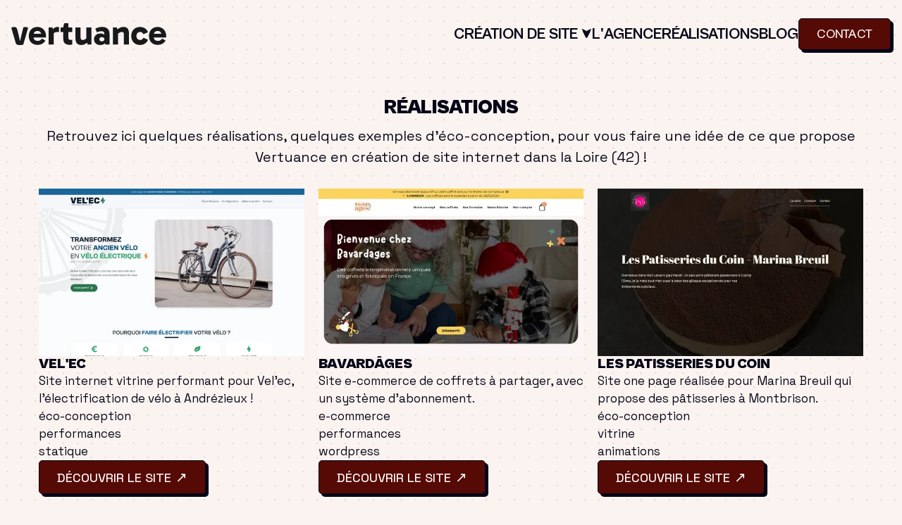

--- FILE ---
content_type: text/html
request_url: https://vertuance.fr/realisations
body_size: 6085
content:
<!DOCTYPE html><html lang="fr"> <head><!-- <ClientRouter /> --><meta charset="utf-8"><meta name="viewport" content="width=device-width, initial-scale=1"><link rel="preload" href="/fonts/CabinetGrotesk-Variable.woff2" as="font" type="font/woff2" crossorigin="anonymous"><link rel="preload" href="/fonts/SpaceGrotesk-VariableFont.woff2" as="font" type="font/woff2" crossorigin="anonymous"><title>Vertuance - la création de site internet vitrine et ecommerce dans la Loire (42)</title><link rel="canonical" href="https://vertuance.fr/realisations/"><meta name="description" content="Exemple de création de site internet dans la Loire (42), à Montbrison, Veauche, Feurs, Montrond les Bains, Saint-Etienne. Création de site web éco-conçu, éco-responsable, responsive et performants."><meta name="robots" content="index, follow"><meta property="og:title" content="la création de site internet vitrine et ecommerce dans la Loire (42) - Vertuance"><meta property="og:type" content="siteweb"><meta property="og:image" content="https://vertuance.fr/logo_social.jpg"><meta property="og:url" content="https://vertuance.fr/realisations/"><meta property="og:description" content="Exemple de création de site internet dans la Loire (42), à Montbrison, Veauche, Feurs, Montrond les Bains, Saint-Etienne. Création de site web éco-conçu, éco-responsable, responsive et performants."><link rel="icon" href="/favicon.ico"><link rel="icon" href="/favicon.ico"><meta name="theme-color" content="#92EF92"><script type="application/ld+json">
  {
    "@context": "https://schema.org",
    "@type": "Organization",
    "image": "https://vertuance.fr/logo_social.jpg",
    "url": "https://vertuance.fr",
    "logo": "https://vertuance.fr/logo_social.jpg",
    "name": "Vertuance",
    "description": "Agence web de création de site internet spécialisée dans l'éco-conception",
    "email": "coucou@vertuance.fr",
    "address": {
      "@type": "PostalAddress",
      "streetAddress": "Chemin des granges",
      "addressLocality": "Veauche",
      "addressCountry": "FR",
      "addressRegion": "Loire",
      "postalCode": "42340"
    }
  }
  </script><link rel="stylesheet" href="/print.css" media="print"><script defer src="https://umami.vertuance.fr/script.js" data-domains="vertuance.fr" data-website-id="740fe32f-6acc-4dca-82fa-d41baba203db"></script><link rel="stylesheet" href="/_astro/_slug_.C-iowa8w.css">
<style>.btn[data-astro-cid-3pspvxuc]{background-color:var(--c-sec);color:#fff;padding:.8rem 2.5rem;border-radius:.5rem;display:block;width:fit-content;font-weight:500;font-size:1.8rem;text-transform:uppercase;transition:.3s ease-in-out;border:1px solid var(--c-black);transform:translate(0);box-shadow:4px 4px 0 var(--c-black);&.center{margin:0 auto}&:hover{transform:translate(-2px,-2px);box-shadow:6px 6px 0 var(--c-black)}}
[data-astro-image]{width:100%;height:auto;object-fit:var(--fit);object-position:var(--pos);aspect-ratio:var(--w) / var(--h)}[data-astro-image=responsive]{max-width:calc(var(--w) * 1px);max-height:calc(var(--h) * 1px)}[data-astro-image=fixed]{width:calc(var(--w) * 1px);height:calc(var(--h) * 1px)}
h1[data-astro-cid-kw7upv7f].title{margin-top:4rem;margin-bottom:.75rem;font-size:2.8rem;text-align:center;@media (min-width: 1024px){font-size:3.5rem}}p[data-astro-cid-kw7upv7f].sub{text-align:center;font-size:2rem;margin-bottom:3rem}.container[data-astro-cid-kw7upv7f]{max-width:120rem}.realisations[data-astro-cid-kw7upv7f]{display:grid;grid-template-columns:repeat(3,1fr);gap:2rem;@media (max-width: 768px){grid-template-columns:1fr}.realisation[data-astro-cid-kw7upv7f]{background-color:var(--c-white);border-radius:var(--radius-main);border:1px solid var(--c-black);overflow:hidden;.content[data-astro-cid-kw7upv7f]{padding:2rem;.title[data-astro-cid-kw7upv7f]{font-size:2.2rem;margin-bottom:1rem}.desc[data-astro-cid-kw7upv7f]{font-size:1.5rem}.tags[data-astro-cid-kw7upv7f]{display:flex;gap:1rem;font-size:1.4rem;padding:1rem 0;margin-bottom:2rem;.tag[data-astro-cid-kw7upv7f]{font-family:var(--font-title);border-radius:99rem;padding:.1rem 1rem;background-color:#d9bebd}}}}}.you[data-astro-cid-kw7upv7f]{margin:6rem 0;background-color:var(--c-white);border-radius:var(--radius-main);padding:3rem;.title[data-astro-cid-kw7upv7f]{margin-bottom:1rem}& p[data-astro-cid-kw7upv7f]{margin-bottom:2rem}}
</style><script type="module" src="/_astro/page.V2R8AmkL.js"></script></head> <body> <header data-astro-cid-3ef6ksr2> <div class="container fw" data-astro-cid-3ef6ksr2> <div class="header-cnt" data-astro-cid-3ef6ksr2> <div data-astro-cid-3ef6ksr2> <a href="/" data-astro-cid-3ef6ksr2><img src="/_astro/logo.DVVd_LCQ_22hn9t.svg" loading="eager" alt="Agence vertuance" title="Agence vertuance" data-astro-cid-3ef6ksr2="true" width="220" height="44" decoding="async"></a> </div> <div data-menu data-astro-cid-3ef6ksr2> <svg data-close-menu xmlns="http://www.w3.org/2000/svg" width="4rem" height="4rem" viewBox="0 0 24 24" fill="none" data-astro-cid-3ef6ksr2> <path d="M20.7457 3.32851C20.3552 2.93798 19.722 2.93798 19.3315 3.32851L12.0371 10.6229L4.74275 3.32851C4.35223 2.93798 3.71906 2.93798 3.32854 3.32851C2.93801 3.71903 2.93801 4.3522 3.32854 4.74272L10.6229 12.0371L3.32856 19.3314C2.93803 19.722 2.93803 20.3551 3.32856 20.7457C3.71908 21.1362 4.35225 21.1362 4.74277 20.7457L12.0371 13.4513L19.3315 20.7457C19.722 21.1362 20.3552 21.1362 20.7457 20.7457C21.1362 20.3551 21.1362 19.722 20.7457 19.3315L13.4513 12.0371L20.7457 4.74272C21.1362 4.3522 21.1362 3.71903 20.7457 3.32851Z" fill="#fff" data-astro-cid-3ef6ksr2></path> </svg> <div class="has-sub" data-astro-cid-3ef6ksr2> <a class="underline-link" href="/creation-de-site-internet-dans-la-loire" data-astro-cid-3ef6ksr2>Création de site</a> <div class="sub" data-astro-cid-3ef6ksr2> <div data-astro-cid-3ef6ksr2> <a class="underline-link" href="/eco-conception" data-astro-cid-3ef6ksr2>Éco-conception</a> </div> <div data-astro-cid-3ef6ksr2> <a class="underline-link" href="/offre-bourgeon" data-astro-cid-3ef6ksr2>L'offre Bourgeon</a> </div> </div> </div> <div data-astro-cid-3ef6ksr2> <a class="underline-link" href="/agence-web-dans-la-loire" data-astro-cid-3ef6ksr2>L'agence</a> </div> <div data-astro-cid-3ef6ksr2> <a class="underline-link" href="/realisations" data-astro-cid-3ef6ksr2>Réalisations</a> </div> <div data-astro-cid-3ef6ksr2> <a class="underline-link" href="/blog" data-astro-cid-3ef6ksr2>Blog</a> </div> <a href="/contact" class="btn" data-astro-cid-3pspvxuc>Contact</a>  </div> <svg xmlns="http://www.w3.org/2000/svg" data-toggle-menu width="3rem" height="3rem" viewBox="0 0 24 24" fill="none" data-astro-cid-3ef6ksr2> <path d="M4 18L20 18" stroke="#000" stroke-width="2" stroke-linecap="round" data-astro-cid-3ef6ksr2></path> <path d="M4 12L20 12" stroke="#000" stroke-width="2" stroke-linecap="round" data-astro-cid-3ef6ksr2></path> <path d="M4 6L20 6" stroke="#000" stroke-width="2" stroke-linecap="round" data-astro-cid-3ef6ksr2></path> </svg> </div> </div> </header> <script>
	let menuScroll = () => {
		document
			.querySelector("[data-toggle-menu]")
			.addEventListener("click", () => {
				document.querySelector("[data-menu]").classList.toggle("show");
			});
		document
			.querySelector("[data-close-menu]")
			.addEventListener("click", () => {
				document.querySelector("[data-menu]").classList.toggle("show");
			});

		const header = document.querySelector("header");
		const sticky = header.offsetTop;
		window.onscroll = function () {
			if (window.scrollY > sticky + 40) {
				header.classList.add("sticky");
				document.querySelector("body").style.paddingTop =
					header.offsetHeight + "px";
			} else {
				header.classList.remove("sticky");
				document.querySelector("body").style.paddingTop = "0";
			}
		};
	};
	let toggleMenus = () => {
		document
			.querySelector(".has-sub")
			.addEventListener("mouseenter", () => {
				document.querySelector(".sub").classList.toggle("show");
			});
		document
			.querySelector(".has-sub")
			.addEventListener("mouseleave", () => {
				document.querySelector(".sub").classList.toggle("show");
			});
	};
	document.addEventListener("DOMContentLoaded", menuScroll, false);
	document.addEventListener("DOMContentLoaded", toggleMenus, false);
</script>   <div class="container" data-astro-cid-kw7upv7f> <h1 class="title" data-astro-cid-kw7upv7f>Réalisations</h1> <p class="sub" data-astro-cid-kw7upv7f>
Retrouvez ici quelques réalisations, quelques exemples
			d'éco-conception, pour vous faire une idée de ce que propose
			Vertuance en création de site internet dans la Loire (42) !
</p> <div class="realisations" data-astro-cid-kw7upv7f> <div class="realisation" data-astro-cid-kw7upv7f> <picture data-astro-cid-kw7upv7f="true"> <source srcset="/_astro/velec.C_8Ldcih_ZRzJkb.avif" type="image/avif"><source srcset="/_astro/velec.C_8Ldcih_Z1abQsw.webp" type="image/webp">  <img src="/_astro/velec.C_8Ldcih_1VPUua.jpg" alt="Vel'ec" data-astro-cid-kw7upv7f="true" width="600" height="380" loading="lazy" decoding="async" class="rounded-tr-3xl rounded-tl-3xl"> </picture> <div class="content" data-astro-cid-kw7upv7f> <h3 class="title" data-astro-cid-kw7upv7f>Vel'ec</h3> <p class="desc" data-astro-cid-kw7upv7f>
Site internet vitrine performant pour Vel'ec,
						l'électrification de vélo à Andrézieux !
</p> <div class="tags" data-astro-cid-kw7upv7f> <div class="tag" data-astro-cid-kw7upv7f>éco-conception</div> <div class="tag" data-astro-cid-kw7upv7f>performances</div> <div class="tag" data-astro-cid-kw7upv7f>statique</div> </div> <a href="https://vel-ec.fr" target="_blank" class="btn" data-astro-cid-3pspvxuc>Découvrir le site</a>  </div> </div> <div class="realisation" data-astro-cid-kw7upv7f> <picture data-astro-cid-kw7upv7f="true"> <source srcset="/_astro/bavardages.CY0mmQAZ_Z128NEp.avif" type="image/avif"><source srcset="/_astro/bavardages.CY0mmQAZ_ZQxarV.webp" type="image/webp">  <img src="/_astro/bavardages.CY0mmQAZ_Z2nMPHb.jpg" alt="Bavardâges" data-astro-cid-kw7upv7f="true" width="600" height="380" loading="lazy" decoding="async" class="rounded-tr-3xl rounded-tl-3xl"> </picture> <div class="content" data-astro-cid-kw7upv7f> <h3 class="title" data-astro-cid-kw7upv7f>Bavardâges</h3> <p class="desc" data-astro-cid-kw7upv7f>
Site e-commerce de coffrets à partager, avec un système
						d'abonnement.
</p> <div class="tags" data-astro-cid-kw7upv7f> <div class="tag" data-astro-cid-kw7upv7f>e-commerce</div> <div class="tag" data-astro-cid-kw7upv7f>performances</div> <div class="tag" data-astro-cid-kw7upv7f>wordpress</div> </div> <a href="https://bavard-ages.fr" target="_blank" class="btn" data-astro-cid-3pspvxuc>Découvrir le site</a>  </div> </div> <div class="realisation" data-astro-cid-kw7upv7f> <picture data-astro-cid-kw7upv7f="true"> <source srcset="/_astro/patisseries.BvH_D4Ns_qr2wa.avif" type="image/avif"><source srcset="/_astro/patisseries.BvH_D4Ns_IQO2X.webp" type="image/webp">  <img src="/_astro/patisseries.BvH_D4Ns_Z1rMdst.png" alt="Les Patisseries du coin" data-astro-cid-kw7upv7f="true" width="600" height="380" loading="lazy" decoding="async" class="rounded-tr-3xl rounded-tl-3xl"> </picture> <div class="content" data-astro-cid-kw7upv7f> <h3 class="title" data-astro-cid-kw7upv7f>Les Patisseries du Coin</h3> <p class="desc" data-astro-cid-kw7upv7f>
Site one page réalisée pour Marina Breuil qui propose
						des pâtisseries à Montbrison.
</p> <div class="tags" data-astro-cid-kw7upv7f> <div class="tag" data-astro-cid-kw7upv7f>éco-conception</div> <div class="tag" data-astro-cid-kw7upv7f>vitrine</div> <div class="tag" data-astro-cid-kw7upv7f>animations</div> </div> <a href="https://les-patisseries-du-coin.fr" target="_blank" class="btn" data-astro-cid-3pspvxuc>Découvrir le site</a>  </div> </div> <div class="realisation" data-astro-cid-kw7upv7f> <picture data-astro-cid-kw7upv7f="true"> <source srcset="/_astro/vignoble.CdstfVGS_pLbE8.avif" type="image/avif"><source srcset="/_astro/vignoble.CdstfVGS_Z1DMeF.webp" type="image/webp">  <img src="/_astro/vignoble.CdstfVGS_Z1HHP8Y.jpg" alt="Les vignobles de Logres" data-astro-cid-kw7upv7f="true" width="600" height="380" loading="lazy" decoding="async" class="rounded-tr-3xl rounded-tl-3xl"> </picture> <div class="content" data-astro-cid-kw7upv7f> <h3 class="title" data-astro-cid-kw7upv7f>Les vignobles de Logres</h3> <p class="desc" data-astro-cid-kw7upv7f>
Site de démonstration, dans un style plus classique à
						destination d'un vignoble.
</p> <div class="tags" data-astro-cid-kw7upv7f> <div class="tag" data-astro-cid-kw7upv7f>éco-conception</div> <div class="tag" data-astro-cid-kw7upv7f>vitrine</div> <div class="tag" data-astro-cid-kw7upv7f>animations</div> </div> <a href="https://demo.vertuance.fr/vignoble" target="_blank" class="btn" data-astro-cid-3pspvxuc>Découvrir le site</a>  </div> </div> <div class="realisation" data-astro-cid-kw7upv7f> <picture data-astro-cid-kw7upv7f="true"> <source srcset="/_astro/miel.Codk81DH_Z10USM9.avif" type="image/avif"><source srcset="/_astro/miel.Codk81DH_Z11uxmP.webp" type="image/webp">  <img src="/_astro/miel.Codk81DH_1wIhGz.jpg" alt="Les belles Abeilles" data-astro-cid-kw7upv7f="true" width="600" height="380" loading="lazy" decoding="async" class="rounded-tr-3xl rounded-tl-3xl"> </picture> <div class="content" data-astro-cid-kw7upv7f> <h3 class="title" data-astro-cid-kw7upv7f>Les belles Abeilles</h3> <p class="desc" data-astro-cid-kw7upv7f>
Site de démonstration, design arrondi à destination d'un
						apiculteur, d'une miellerie.
</p> <div class="tags" data-astro-cid-kw7upv7f> <div class="tag" data-astro-cid-kw7upv7f>éco-conception</div> <div class="tag" data-astro-cid-kw7upv7f>vitrine</div> <div class="tag" data-astro-cid-kw7upv7f>animations</div> </div> <a href="https://demo.vertuance.fr/apiculteur" target="_blank" class="btn" data-astro-cid-3pspvxuc>Découvrir le site</a>  </div> </div> <div class="realisation" data-astro-cid-kw7upv7f> <picture data-astro-cid-kw7upv7f="true"> <source srcset="/_astro/cycles.CXUnzSUA_C91d0.avif" type="image/avif"><source srcset="/_astro/cycles.CXUnzSUA_1PFFBc.webp" type="image/webp">  <img src="/_astro/cycles.CXUnzSUA_1NjiRM.jpg" alt="Cycles Père et fils" data-astro-cid-kw7upv7f="true" width="600" height="380" loading="lazy" decoding="async" class="rounded-tr-3xl rounded-tl-3xl"> </picture> <div class="content flex flex-col" data-astro-cid-kw7upv7f> <h3 class="title" data-astro-cid-kw7upv7f>Cycles Père et Fils</h3> <p class="desc" data-astro-cid-kw7upv7f>
Site ecommerce réalise avec le CMS Prestashop pour la
						boutique Cycles Père et Fils, avec une petite partie
						vitrine. Optimisations SEO.
</p> <div class="tags" data-astro-cid-kw7upv7f> <div class="tag" data-astro-cid-kw7upv7f>éco-conception</div> <div class="tag" data-astro-cid-kw7upv7f>ecommerce</div> <div class="tag" data-astro-cid-kw7upv7f>SEO</div> </div> <a href="https://www.cycles-pere-et-fils.fr" target="_blank" class="btn" data-astro-cid-3pspvxuc>Découvrir le site</a>  </div> </div> <div class="realisation" data-astro-cid-kw7upv7f> <picture data-astro-cid-kw7upv7f="true"> <source srcset="/_astro/cabane.DrdBd6Ie_ZnUXVA.avif" type="image/avif"><source srcset="/_astro/cabane.DrdBd6Ie_OAFrB.webp" type="image/webp">  <img src="/_astro/cabane.DrdBd6Ie_MeiIc.jpg" alt="Les cabanes du Rohan" data-astro-cid-kw7upv7f="true" width="600" height="380" loading="lazy" decoding="async" class="rounded-tr-3xl rounded-tl-3xl"> </picture> <div class="content" data-astro-cid-kw7upv7f> <h3 class="title" data-astro-cid-kw7upv7f>Les cabanes du Rohan</h3> <p class="desc" data-astro-cid-kw7upv7f>
Site de démonstration, pour une entreprise fictive
						faisant de la location de cabane dans les bois.
						Transitions de pages soignées sur le clic des articles
						de blog.
</p> <div class="tags" data-astro-cid-kw7upv7f> <div class="tag" data-astro-cid-kw7upv7f>éco-conception</div> <div class="tag" data-astro-cid-kw7upv7f>vitrine</div> <div class="tag" data-astro-cid-kw7upv7f>animations</div> </div> <a href="https://demo.vertuance.fr/cabane" target="_blank" class="btn" data-astro-cid-3pspvxuc>Découvrir le site</a>  </div> </div> </div> <section class="you" data-astro-cid-kw7upv7f> <h2 class="title" data-astro-cid-kw7upv7f>Peut-être vous, prochainement ?</h2> <p data-astro-cid-kw7upv7f>
Vous êtes intéressés par la création d'un site internet, qu'il
				soit vitrine ou ecommerce ? Vous voulez confier votre projet à
				Vertuance ? N'hésitez pas à me contacter pour en discuter, je
				vous répondrai rapidement afin de vous aider !
</p> <a href="/contact" class="btn" data-astro-cid-3pspvxuc>On en discute</a>  </section> </div>  <!-- Votre contenu est injecté ici --> <footer data-astro-cid-sz7xmlte> <div class="container" data-astro-cid-sz7xmlte> <div class="card-footer" data-astro-cid-sz7xmlte> <div class="content-footer" data-astro-cid-sz7xmlte> <div class="left" data-astro-cid-sz7xmlte> <div class="title" data-astro-cid-sz7xmlte>À propos de Vertuance</div> <p class="mb-3" data-astro-cid-sz7xmlte>
Vertuance est <a href="/agence-web-dans-la-loire" data-astro-cid-sz7xmlte>une agence web dans la Loire (42)</a>, basée à Veauche. Je vous propose <a href="/creation-de-site-internet-dans-la-loire" data-astro-cid-sz7xmlte>la création de site internet</a> vitrine et ecommerce, éco-conçu, afin de diminuer votre
						empreinte carbone numérique. Chaque petit geste compte, tout
						le monde peut contribuer à son échelle afin de faire mieux.<br data-astro-cid-sz7xmlte> </p> <p data-astro-cid-sz7xmlte>
Vous souhaitez un site internet vitrine conçu avec
						WordPress ? Nous pouvons discuter de votre projet.
						Création de site internet, refonte de site web,
						éco-conception, design de votre site internet,
						formations à <a href="/eco-conception" data-astro-cid-sz7xmlte>l'éco-conception web</a>... Je mets mes compétences à votre service dans la
						Loire afin répondre à vos besoins.
</p> </div> <div class="right" data-astro-cid-sz7xmlte> <div class="links" data-astro-cid-sz7xmlte> <div class="title" data-astro-cid-sz7xmlte>Plus d'informations</div> <a href="/creation-de-site-internet-dans-la-loire" data-astro-cid-sz7xmlte>Créations de site internet</a> <!-- <a href="/engagements">Les engagements</a> --> <!-- <a href="/expertise">Expertise</a> --> <a href="/faq" data-astro-cid-sz7xmlte>Vos questions</a> <a href="/eco-conception" data-astro-cid-sz7xmlte>L'éco-conception web</a> <!-- <a href="/formations">Formations</a> --> <a href="/contact" data-astro-cid-sz7xmlte>Contact</a> </div> <div class="" data-astro-cid-sz7xmlte> <!-- 
						<div id="ecoindex-badge" class="!w-fit"></div>
	<script src="https://cdn.jsdelivr.net/gh/cnumr/ecoindex_badge@3/assets/js/ecoindex-badge.js"></script>
	--> <a href="/mentions-legales" data-astro-cid-sz7xmlte>Mentions légales</a> <div class="socials" data-astro-cid-sz7xmlte> <a href="https://www.facebook.com/vertuance/" target="_blank" class="no-ic" data-astro-cid-sz7xmlte> <svg role="img" width="36px" height="36px" viewBox="0 0 24 24" fill="none" xmlns="http://www.w3.org/2000/svg" data-astro-cid-sz7xmlte> <title>Facebook</title> <path fill-rule="evenodd" clip-rule="evenodd" d="M20 1C21.6569 1 23 2.34315 23 4V20C23 21.6569 21.6569 23 20 23H4C2.34315 23 1 21.6569 1 20V4C1 2.34315 2.34315 1 4 1H20ZM20 3C20.5523 3 21 3.44772 21 4V20C21 20.5523 20.5523 21 20 21H15V13.9999H17.0762C17.5066 13.9999 17.8887 13.7245 18.0249 13.3161L18.4679 11.9871C18.6298 11.5014 18.2683 10.9999 17.7564 10.9999H15V8.99992C15 8.49992 15.5 7.99992 16 7.99992H18C18.5523 7.99992 19 7.5522 19 6.99992V6.31393C19 5.99091 18.7937 5.7013 18.4813 5.61887C17.1705 5.27295 16 5.27295 16 5.27295C13.5 5.27295 12 6.99992 12 8.49992V10.9999H10C9.44772 10.9999 9 11.4476 9 11.9999V12.9999C9 13.5522 9.44771 13.9999 10 13.9999H12V21H4C3.44772 21 3 20.5523 3 20V4C3 3.44772 3.44772 3 4 3H20Z" fill="#fffbf9" data-astro-cid-sz7xmlte></path> </svg> </a> <a href="https://www.instagram.com/vertuance/" target="_blank" class="no-ic" data-astro-cid-sz7xmlte> <svg role="img" width="36px" height="36px" viewBox="0 0 24 24" fill="none" xmlns="http://www.w3.org/2000/svg" data-astro-cid-sz7xmlte> <title>Instagram</title> <path fill-rule="evenodd" clip-rule="evenodd" d="M12 18C15.3137 18 18 15.3137 18 12C18 8.68629 15.3137 6 12 6C8.68629 6 6 8.68629 6 12C6 15.3137 8.68629 18 12 18ZM12 16C14.2091 16 16 14.2091 16 12C16 9.79086 14.2091 8 12 8C9.79086 8 8 9.79086 8 12C8 14.2091 9.79086 16 12 16Z" fill="#fffbf9" data-astro-cid-sz7xmlte></path> <path d="M18 5C17.4477 5 17 5.44772 17 6C17 6.55228 17.4477 7 18 7C18.5523 7 19 6.55228 19 6C19 5.44772 18.5523 5 18 5Z" fill="#fffbf9" data-astro-cid-sz7xmlte></path> <path fill-rule="evenodd" clip-rule="evenodd" d="M1.65396 4.27606C1 5.55953 1 7.23969 1 10.6V13.4C1 16.7603 1 18.4405 1.65396 19.7239C2.2292 20.8529 3.14708 21.7708 4.27606 22.346C5.55953 23 7.23969 23 10.6 23H13.4C16.7603 23 18.4405 23 19.7239 22.346C20.8529 21.7708 21.7708 20.8529 22.346 19.7239C23 18.4405 23 16.7603 23 13.4V10.6C23 7.23969 23 5.55953 22.346 4.27606C21.7708 3.14708 20.8529 2.2292 19.7239 1.65396C18.4405 1 16.7603 1 13.4 1H10.6C7.23969 1 5.55953 1 4.27606 1.65396C3.14708 2.2292 2.2292 3.14708 1.65396 4.27606ZM13.4 3H10.6C8.88684 3 7.72225 3.00156 6.82208 3.0751C5.94524 3.14674 5.49684 3.27659 5.18404 3.43597C4.43139 3.81947 3.81947 4.43139 3.43597 5.18404C3.27659 5.49684 3.14674 5.94524 3.0751 6.82208C3.00156 7.72225 3 8.88684 3 10.6V13.4C3 15.1132 3.00156 16.2777 3.0751 17.1779C3.14674 18.0548 3.27659 18.5032 3.43597 18.816C3.81947 19.5686 4.43139 20.1805 5.18404 20.564C5.49684 20.7234 5.94524 20.8533 6.82208 20.9249C7.72225 20.9984 8.88684 21 10.6 21H13.4C15.1132 21 16.2777 20.9984 17.1779 20.9249C18.0548 20.8533 18.5032 20.7234 18.816 20.564C19.5686 20.1805 20.1805 19.5686 20.564 18.816C20.7234 18.5032 20.8533 18.0548 20.9249 17.1779C20.9984 16.2777 21 15.1132 21 13.4V10.6C21 8.88684 20.9984 7.72225 20.9249 6.82208C20.8533 5.94524 20.7234 5.49684 20.564 5.18404C20.1805 4.43139 19.5686 3.81947 18.816 3.43597C18.5032 3.27659 18.0548 3.14674 17.1779 3.0751C16.2777 3.00156 15.1132 3 13.4 3Z" fill="#fffbf9" data-astro-cid-sz7xmlte></path> </svg> </a> <a href="https://www.linkedin.com/in/benjamin-prost-dev/" target="_blank" class="no-ic" data-astro-cid-sz7xmlte> <svg role="img" width="36px" height="36px" viewBox="0 0 24 24" fill="none" xmlns="http://www.w3.org/2000/svg" data-astro-cid-sz7xmlte> <title>LinkedIn</title> <path d="M6.5 8C7.32843 8 8 7.32843 8 6.5C8 5.67157 7.32843 5 6.5 5C5.67157 5 5 5.67157 5 6.5C5 7.32843 5.67157 8 6.5 8Z" fill="#fffbf9" data-astro-cid-sz7xmlte></path> <path d="M5 10C5 9.44772 5.44772 9 6 9H7C7.55228 9 8 9.44771 8 10V18C8 18.5523 7.55228 19 7 19H6C5.44772 19 5 18.5523 5 18V10Z" fill="#fffbf9" data-astro-cid-sz7xmlte></path> <path d="M11 19H12C12.5523 19 13 18.5523 13 18V13.5C13 12 16 11 16 13V18.0004C16 18.5527 16.4477 19 17 19H18C18.5523 19 19 18.5523 19 18V12C19 10 17.5 9 15.5 9C13.5 9 13 10.5 13 10.5V10C13 9.44771 12.5523 9 12 9H11C10.4477 9 10 9.44772 10 10V18C10 18.5523 10.4477 19 11 19Z" fill="#fffbf9" data-astro-cid-sz7xmlte></path> <path fill-rule="evenodd" clip-rule="evenodd" d="M20 1C21.6569 1 23 2.34315 23 4V20C23 21.6569 21.6569 23 20 23H4C2.34315 23 1 21.6569 1 20V4C1 2.34315 2.34315 1 4 1H20ZM20 3C20.5523 3 21 3.44772 21 4V20C21 20.5523 20.5523 21 20 21H4C3.44772 21 3 20.5523 3 20V4C3 3.44772 3.44772 3 4 3H20Z" fill="#fffbf9" data-astro-cid-sz7xmlte></path> </svg> </a> </div> <span data-astro-cid-sz7xmlte>© Tous droits réservés - 2024</span> </div> </div> </div> <ul class="cities" data-astro-cid-sz7xmlte> <li class="list-none text-lg lg:text-sm mb-1" data-astro-cid-sz7xmlte> <a href="/creation-de-site-internet-a-andrezieux-boutheon" data-astro-cid-sz7xmlte>Andrézieux-Bouthéon</a> </li><li class="list-none text-lg lg:text-sm mb-1" data-astro-cid-sz7xmlte> <a href="/creation-de-site-internet-a-balbigny" data-astro-cid-sz7xmlte>Balbigny</a> </li><li class="list-none text-lg lg:text-sm mb-1" data-astro-cid-sz7xmlte> <a href="/creation-de-site-internet-a-boen-sur-lignon" data-astro-cid-sz7xmlte>Boën-sur-Lignon</a> </li><li class="list-none text-lg lg:text-sm mb-1" data-astro-cid-sz7xmlte> <a href="/creation-de-site-internet-a-bonson" data-astro-cid-sz7xmlte>Bonson</a> </li><li class="list-none text-lg lg:text-sm mb-1" data-astro-cid-sz7xmlte> <a href="/creation-de-site-internet-a-chazelles-sur-lyon" data-astro-cid-sz7xmlte>Chazelles-sur-Lyon</a> </li><li class="list-none text-lg lg:text-sm mb-1" data-astro-cid-sz7xmlte> <a href="/creation-de-site-internet-a-feurs" data-astro-cid-sz7xmlte>Feurs</a> </li><li class="list-none text-lg lg:text-sm mb-1" data-astro-cid-sz7xmlte> <a href="/creation-de-site-internet-a-montbrison" data-astro-cid-sz7xmlte>Montbrison</a> </li><li class="list-none text-lg lg:text-sm mb-1" data-astro-cid-sz7xmlte> <a href="/creation-de-site-internet-a-montrond-les-bains" data-astro-cid-sz7xmlte>Montrond-les-Bains</a> </li><li class="list-none text-lg lg:text-sm mb-1" data-astro-cid-sz7xmlte> <a href="/creation-de-site-internet-a-roanne" data-astro-cid-sz7xmlte>Roanne</a> </li><li class="list-none text-lg lg:text-sm mb-1" data-astro-cid-sz7xmlte> <a href="/creation-de-site-internet-a-saint-cyprien" data-astro-cid-sz7xmlte>Saint-Cyprien</a> </li><li class="list-none text-lg lg:text-sm mb-1" data-astro-cid-sz7xmlte> <a href="/creation-de-site-internet-a-saint-etienne" data-astro-cid-sz7xmlte>Saint-Étienne</a> </li><li class="list-none text-lg lg:text-sm mb-1" data-astro-cid-sz7xmlte> <a href="/creation-de-site-internet-a-saint-galmier" data-astro-cid-sz7xmlte>Saint-Galmier</a> </li><li class="list-none text-lg lg:text-sm mb-1" data-astro-cid-sz7xmlte> <a href="/creation-de-site-internet-a-saint-just-saint-rambert" data-astro-cid-sz7xmlte>Saint-Just-Saint-Rambert</a> </li><li class="list-none text-lg lg:text-sm mb-1" data-astro-cid-sz7xmlte> <a href="/creation-de-site-internet-a-saint-marcellin-en-forez" data-astro-cid-sz7xmlte>Saint-Marcellin-en-Forez</a> </li><li class="list-none text-lg lg:text-sm mb-1" data-astro-cid-sz7xmlte> <a href="/creation-de-site-internet-a-saint-romain-le-puy" data-astro-cid-sz7xmlte>Saint-Romain-le-Puy</a> </li><li class="list-none text-lg lg:text-sm mb-1" data-astro-cid-sz7xmlte> <a href="/creation-de-site-internet-a-sury-le-comtal" data-astro-cid-sz7xmlte>Sury-le-Comtal</a> </li><li class="list-none text-lg lg:text-sm mb-1" data-astro-cid-sz7xmlte> <a href="/creation-de-site-internet-a-veauche" data-astro-cid-sz7xmlte>Veauche</a> </li> </ul> </div> </div> </footer>  </body></html>

--- FILE ---
content_type: text/css
request_url: https://vertuance.fr/_astro/_slug_.C-iowa8w.css
body_size: 987
content:
.card-footer[data-astro-cid-sz7xmlte]{padding:2.5rem;background-color:var(--c-main);color:var(--c-white);margin-bottom:1rem}.card-footer[data-astro-cid-sz7xmlte] .content-footer[data-astro-cid-sz7xmlte]{gap:1rem}.card-footer[data-astro-cid-sz7xmlte] .content-footer[data-astro-cid-sz7xmlte] .right[data-astro-cid-sz7xmlte]{display:grid}.card-footer[data-astro-cid-sz7xmlte] .content-footer[data-astro-cid-sz7xmlte] .right[data-astro-cid-sz7xmlte] .links[data-astro-cid-sz7xmlte]{display:flex;flex-direction:column}.card-footer[data-astro-cid-sz7xmlte] .content-footer[data-astro-cid-sz7xmlte] .right[data-astro-cid-sz7xmlte] .socials[data-astro-cid-sz7xmlte]{padding:1rem 0;display:flex;gap:.5rem}.card-footer[data-astro-cid-sz7xmlte] .cities[data-astro-cid-sz7xmlte]{display:grid;margin-top:1rem;grid-template-columns:repeat(2,minmax(0,1fr));font-size:1.4rem;padding-bottom:1rem}@media (max-width: 768px){footer[data-astro-cid-sz7xmlte] .container[data-astro-cid-sz7xmlte]{padding:0}.card-footer[data-astro-cid-sz7xmlte]{margin-bottom:0}.card-footer[data-astro-cid-sz7xmlte] .title[data-astro-cid-sz7xmlte]{margin:2rem 0 1rem}.card-footer[data-astro-cid-sz7xmlte] .content-footer[data-astro-cid-sz7xmlte] .right[data-astro-cid-sz7xmlte] .socials[data-astro-cid-sz7xmlte]{padding:3rem 0}}@media (max-width: 1023px){.card-footer[data-astro-cid-sz7xmlte] .cities[data-astro-cid-sz7xmlte]>li[data-astro-cid-sz7xmlte] a[data-astro-cid-sz7xmlte]{display:block;padding:.5rem 0}}@media (min-width: 1024px){.card-footer[data-astro-cid-sz7xmlte]{border-radius:var(--radius-main);padding-left:2.5rem;padding-right:2.5rem}.card-footer[data-astro-cid-sz7xmlte] .content-footer[data-astro-cid-sz7xmlte]{display:flex}.card-footer[data-astro-cid-sz7xmlte] .content-footer[data-astro-cid-sz7xmlte] .left[data-astro-cid-sz7xmlte]{width:58.333333%}.card-footer[data-astro-cid-sz7xmlte] .content-footer[data-astro-cid-sz7xmlte] .right[data-astro-cid-sz7xmlte]{grid-template-columns:repeat(2,minmax(0,1fr));width:41.666667%}.card-footer[data-astro-cid-sz7xmlte] .cities[data-astro-cid-sz7xmlte]{grid-template-columns:repeat(6,minmax(0,1fr));font-size:1.6rem}}header[data-astro-cid-3ef6ksr2] .header-cnt[data-astro-cid-3ef6ksr2]{display:flex;justify-content:space-between;align-items:center;padding:2.5rem 0;background-color:transparent;border:1px solid transparent;border-radius:.5rem;box-shadow:0 0 #0e1514;transition:.3s ease-in-out}header[data-astro-cid-3ef6ksr2] .header-cnt[data-astro-cid-3ef6ksr2] img[data-astro-cid-3ef6ksr2]{transition:.3s ease-in-out}header[data-astro-cid-3ef6ksr2] .header-cnt[data-astro-cid-3ef6ksr2] [data-astro-cid-3ef6ksr2][data-menu]{display:flex;gap:2rem;text-transform:uppercase;font-weight:700;align-items:center;font-family:var(--font-title)}header[data-astro-cid-3ef6ksr2] .header-cnt[data-astro-cid-3ef6ksr2] [data-astro-cid-3ef6ksr2][data-menu] a[data-astro-cid-3ef6ksr2]{font-size:2.2rem}header[data-astro-cid-3ef6ksr2] .header-cnt[data-astro-cid-3ef6ksr2] [data-astro-cid-3ef6ksr2][data-menu] .has-sub[data-astro-cid-3ef6ksr2]{position:relative}.underline-link[data-astro-cid-3ef6ksr2]{display:inline;position:relative;overflow:hidden}.underline-link[data-astro-cid-3ef6ksr2]:after{content:"";position:absolute;z-index:-1;right:0;width:0;bottom:-.3125rem;background:var(--c-black);height:.3rem;transition-property:width;transition-duration:.3s;transition-timing-function:ease-out}.underline-link[data-astro-cid-3ef6ksr2]:hover:after,.underline-link[data-astro-cid-3ef6ksr2]:focus:after,.underline-link[data-astro-cid-3ef6ksr2]:active:after{left:0;right:auto;width:100%}.sticky[data-astro-cid-3ef6ksr2]{position:fixed;top:0;width:100%;z-index:100}.sticky[data-astro-cid-3ef6ksr2] img[data-astro-cid-3ef6ksr2]{max-width:140px}.sticky[data-astro-cid-3ef6ksr2] .header-cnt[data-astro-cid-3ef6ksr2]{margin-top:1rem;padding:1rem;border:1px solid var(--c-black);background-color:#e1dad8;box-shadow:6px 6px #0d0d0d}.sticky[data-astro-cid-3ef6ksr2]:after{height:5px!important}@media (min-width: 1024px){header[data-astro-cid-3ef6ksr2] .header-cnt[data-astro-cid-3ef6ksr2] [data-astro-cid-3ef6ksr2][data-menu] .has-sub[data-astro-cid-3ef6ksr2]{padding-right:2rem}header[data-astro-cid-3ef6ksr2] .header-cnt[data-astro-cid-3ef6ksr2] [data-astro-cid-3ef6ksr2][data-menu] .has-sub[data-astro-cid-3ef6ksr2]:after{content:"⮟";position:absolute;right:0;top:50%;transform:translateY(-52%);font-size:1.5rem;font-weight:900}header[data-astro-cid-3ef6ksr2] .header-cnt[data-astro-cid-3ef6ksr2] [data-astro-cid-3ef6ksr2][data-menu] .has-sub[data-astro-cid-3ef6ksr2] .sub[data-astro-cid-3ef6ksr2]{position:absolute;bottom:0;left:0;width:130%;transform:translateY(90%);background-color:#e1dad8;z-index:999;padding:1rem;border-radius:var(--radius-main);border:1px solid var(--c-black);display:flex;flex-direction:column;gap:.5rem;transition:.4s ease-in-out;opacity:0}header[data-astro-cid-3ef6ksr2] .header-cnt[data-astro-cid-3ef6ksr2] [data-astro-cid-3ef6ksr2][data-menu] .has-sub[data-astro-cid-3ef6ksr2] .sub[data-astro-cid-3ef6ksr2] .underline-link[data-astro-cid-3ef6ksr2]:after{background:var(--c-black)}header[data-astro-cid-3ef6ksr2] .header-cnt[data-astro-cid-3ef6ksr2] [data-astro-cid-3ef6ksr2][data-menu] .has-sub[data-astro-cid-3ef6ksr2] .sub[data-astro-cid-3ef6ksr2].show{opacity:1;transform:translateY(105%)}}@media (max-width: 1024px){header[data-astro-cid-3ef6ksr2] .header-cnt[data-astro-cid-3ef6ksr2] [data-astro-cid-3ef6ksr2][data-menu]{padding:8rem 4rem;flex-direction:column;position:fixed;top:0;left:0;width:100%;height:100%;z-index:999;background-color:var(--c-main);color:var(--c-white);font-weight:900;gap:1rem;align-items:flex-start;transform:translateY(-100%);transition:.4s ease-in-out}header[data-astro-cid-3ef6ksr2] .header-cnt[data-astro-cid-3ef6ksr2] [data-astro-cid-3ef6ksr2][data-menu].show{transform:translateY(0)}header[data-astro-cid-3ef6ksr2] .header-cnt[data-astro-cid-3ef6ksr2] [data-astro-cid-3ef6ksr2][data-menu] [data-astro-cid-3ef6ksr2][data-close-menu]{position:absolute;top:2rem;right:2rem}.underline-link[data-astro-cid-3ef6ksr2]:after{display:none}}@media (min-width: 768px){header[data-astro-cid-3ef6ksr2] .header-cnt[data-astro-cid-3ef6ksr2] svg[data-astro-cid-3ef6ksr2]{display:none}}@media (max-width: 1023px){header[data-astro-cid-3ef6ksr2] .header-cnt[data-astro-cid-3ef6ksr2] [data-astro-cid-3ef6ksr2][data-menu] a[data-astro-cid-3ef6ksr2]{font-size:3rem}header[data-astro-cid-3ef6ksr2] .header-cnt[data-astro-cid-3ef6ksr2] [data-astro-cid-3ef6ksr2][data-menu] .has-sub[data-astro-cid-3ef6ksr2] .sub[data-astro-cid-3ef6ksr2]{padding-left:3rem;font-size:2.1rem;font-weight:750}}@font-face{font-family:Cabinet Grotesk;src:url(/fonts/CabinetGrotesk-Variable.woff2) format("woff2");font-display:swap;font-weight:1 999}@font-face{font-family:Space Grotesk;src:url(/fonts/SpaceGrotesk-VariableFont.woff2) format("woff2");font-display:swap;font-weight:1 999}@font-face{font-family:SpaceF;src:local(Arial);size-adjust:107%;ascent-override:91%;descent-override:25%;line-gap-override:normal}@font-face{font-family:CabinetF;src:local(Arial);size-adjust:95%;ascent-override:94%;descent-override:34%;line-gap-override:normal}:root{--c-main: #05654c;--c-sec: #560a05;--c-white: #fffbf9;--c-black: #050517;--c-yellow: #ffb700;--radius-main: .5rem;--font-body: "Space Grotesk", "SpaceF", sans-serif;--font-title: "Cabinet Grotesk", "CabinetF", sans-serif}*,*:before,*:after{box-sizing:border-box;margin:0;padding:0}html{font-size:62.5%;scroll-behavior:smooth;background-color:#faf3f0;color:var(--c-black);background-image:radial-gradient(rgba(3,3,3,.1) 1px,transparent 1px);background-size:20px 20px;background-position:0 0,5px 5px}body{font-family:var(--font-body);font-size:1.7rem;line-height:1.5;text-rendering:optimizeSpeed;-webkit-font-smoothing:antialiased;-moz-osx-font-smoothing:grayscale}img,picture,video,canvas,svg{display:block;max-width:100%;height:auto}h1,h2,h3,h4,h5,h6,.title{font-family:var(--font-title);font-weight:900;line-height:1.2;text-transform:uppercase}section{overflow-y:hidden}ul,ol{list-style:none}html:focus-within{scroll-behavior:smooth}a{text-decoration:none;color:inherit}img,picture{max-width:100%;display:block}input,button,textarea,select{font:inherit}a:not([class]){text-decoration:underline;text-underline-offset:5px}a[target=_blank]:not(.no-ic):after{content:"↗";display:inline-block;margin-left:6px;color:inherit;font-size:2rem;text-decoration:none}.container{max-width:140rem;margin:0 auto;padding:0 1.5rem}.container.fw{max-width:100%;padding:0 1.5rem}.badge{background-color:var(--c-yellow);color:var(--c-black);width:fit-content;padding:.3rem 1.2rem;border-radius:.5rem;font-weight:800;font-size:1.4rem;margin-bottom:.8rem;text-transform:uppercase}.badge.center{margin:0 auto .8rem}.hg{font-weight:800}


--- FILE ---
content_type: text/css
request_url: https://vertuance.fr/print.css
body_size: -948
content:
@media print {
    body {
        font-size: 14px;
    }
}

--- FILE ---
content_type: image/svg+xml
request_url: https://vertuance.fr/_astro/logo.DVVd_LCQ_22hn9t.svg
body_size: 355
content:
<svg version="1.2" xmlns="http://www.w3.org/2000/svg" viewBox="0 0 1320 186" width="1320" height="186"><style>.a{fill:#18191a}</style><path class="a" d="m222.4 184.7q-21.9 0-38.7-9.3-16.5-9.3-25.8-26.4-9-17.1-9-40.2 0-22.8 9-40.2 9.3-17.4 25.8-27 16.8-9.9 38.7-9.9 22.5 0 39 10.2 16.5 10.2 25.5 27.6 9 17.1 9 38.7 0 3.9-0.3 7.5-0.3 3.6-0.6 5.7h-111.9v-31.2h78.3l-5.1 12.9q0-16.5-8.4-27-8.1-10.5-25.2-10.5-15.3 0-24.6 9.3-9 9.3-9 24.6v16.5q0 16.5 9.3 25.8 9.6 9 26.4 9 14.1 0 22.2-5.7 8.4-5.7 14.1-14.1l29.7 16.5q-9.6 17.7-27 27.6-17.4 9.6-41.4 9.6zm95.4-149.4h32.4l11.4 40.5v106.2h-43.8zm34.2 64.8l-7.5-3.3v-33.9l2.7-3.6q3.6-5.1 10.2-11.7 6.9-6.6 15.9-11.1 9.3-4.8 18.9-4.8 4.8 0 8.7 0.6 3.9 0.6 6.3 2.1v39.9h-9.9q-19.2 0-30.3 6.3-10.8 6-15 19.5zm142.8 84.3q-24.3 0-38.4-12-13.8-12-13.8-39.3v-96l-0.6-1.8 9-35.4h35.4v123.6q0 10.2 4.8 14.7 4.8 4.2 12.6 4.2 4.5 0 8.4-0.6 4.2-0.9 6.9-1.8v41.1q-5.1 1.5-11.1 2.4-5.7 0.9-13.2 0.9zm24.3-108.9h-99.3v-40.2h99.3zm78.6 110.1q-16.2 0-26.4-4.8-9.9-4.8-15.6-13.2-5.4-8.7-7.5-19.5-1.8-11.1-1.8-23.4v-89.4h43.8v87q0 12.3 5.1 16.5 5.1 3.9 12.6 3.9 6.6 0 12.9-2.1 6.3-2.4 12.3-6.6 6-4.5 10.8-10.8l7.5 22.2h-12.3v-110.1h44.1v146.7h-32.7l-9-29.1 15 1.2q-7.2 8.4-16.8 15.9-9.3 7.2-19.8 11.4-10.5 4.2-22.2 4.2zm160.2 0.3q-15.9 0-28.2-6-12-6.3-18.6-17.4-6.6-11.1-6.6-25.8 0-15.6 7.2-26.4 7.2-11.1 19.2-17.1 12.3-6 27.3-6 21.9 0 35.4 9.9 13.5 9.9 18 28.5l-18.9-3.3v-34.2q0-8.1-5.7-14.1-5.7-6-18.3-6-8.1 0-18.6 2.1-10.5 1.8-21.6 7.2l-12.9-31.2q13.2-6.6 28.2-10.5 15.3-3.9 31.2-3.9 20.4 0 34.2 7.2 13.8 7.2 20.4 20.4 6.9 13.2 6.9 30.6v92.1h-35.7l-8.7-28.5 19.5-6q-4.8 18-18.3 28.2-13.5 10.2-35.4 10.2zm13.5-31.2q9.9 0 15.6-5.1 6-5.1 6-12.9 0-8.4-6-13.2-5.7-4.8-15.6-4.8-9.9 0-15.6 4.8-5.7 4.8-5.7 13.2 0 7.8 5.7 12.9 5.7 5.1 15.6 5.1zm184.5-123q14.7 0 24 5.1 9.3 4.8 14.1 13.5 5.1 8.7 6.6 19.8 1.8 10.8 1.8 22.5v89.4h-43.8v-87q0-12.6-4.5-16.5-4.5-4.2-12-4.2-6.3 0-13.2 2.7-6.6 2.4-12.9 6.9-6.3 4.5-11.1 10.2l-7.8-22.2h12.3v110.1h-43.8v-146.7h32.4l9 29.1-15-1.2q7.8-8.7 17.7-15.9 9.9-7.2 21.6-11.4 11.7-4.2 24.6-4.2zm140.4 153.9q-22.5 0-39.6-9.9-16.8-9.9-26.1-27.3-9.3-17.4-9.3-39.9 0-22.5 9.3-39.6 9.3-17.4 26.1-27.3 17.1-9.9 39.6-9.9 24.6 0 42.6 12 18 12 25.8 32.4l-39.6 17.7q-4.2-9.3-11.1-14.4-6.9-5.4-17.4-5.4-13.2 0-22.2 9.3-9 9-9 25.2 0 16.2 9 25.5 9 9 22.2 9 10.5 0 17.4-5.1 6.9-5.1 11.1-14.4l39.6 17.4q-7.8 20.4-26.1 32.7-18.3 12-42.3 12zm149.4-0.9q-21.9 0-38.7-9.3-16.5-9.3-25.8-26.4-9-17.1-9-40.2 0-22.8 9-40.2 9.3-17.4 25.8-27 16.8-9.9 38.7-9.9 22.5 0 39 10.2 16.5 10.2 25.5 27.6 9 17.1 9 38.7 0 3.9-0.3 7.5-0.3 3.6-0.6 5.7h-111.9v-31.2h78.3l-5.1 12.9q0-16.5-8.4-27-8.1-10.5-25.2-10.5-15.3 0-24.6 9.3-9 9.3-9 24.6v16.5q0 16.5 9.3 25.8 9.6 9 26.4 9 14.1 0 22.2-5.7 8.4-5.7 14.1-14.1l29.7 16.5q-9.6 17.7-27 27.6-17.4 9.6-41.4 9.6z"/><path class="a" d="m75.3 149.8l27.4-115.1q3.9-0.9 7.9-1.3 4.2-0.4 8.3-0.4 5.7 0 11.9 0.7 6.1 0.8 11.2 2.8l1.3 2q-4.6 16.3-10.1 36.3-5.6 19.8-11.4 40-5.9 20.3-11.3 38.3-5.2 18-9.3 30.9-7.4 0.9-16.2 1.3-8.7 0.5-17.2 0.5-12.8 0-20-4.1-7.2-4.1-11.1-17.6l-36.6-126q6-2.8 12.6-4.4 6.6-1.8 12.2-1.8 10.5 0 16.6 4.7 6.3 4.5 9 16l14.4 57.3q1.7 6 3 13 1.4 6.9 2.4 13.4 1.2 6.4 2 11.1 0.3 2.4 3 2.4z"/></svg>